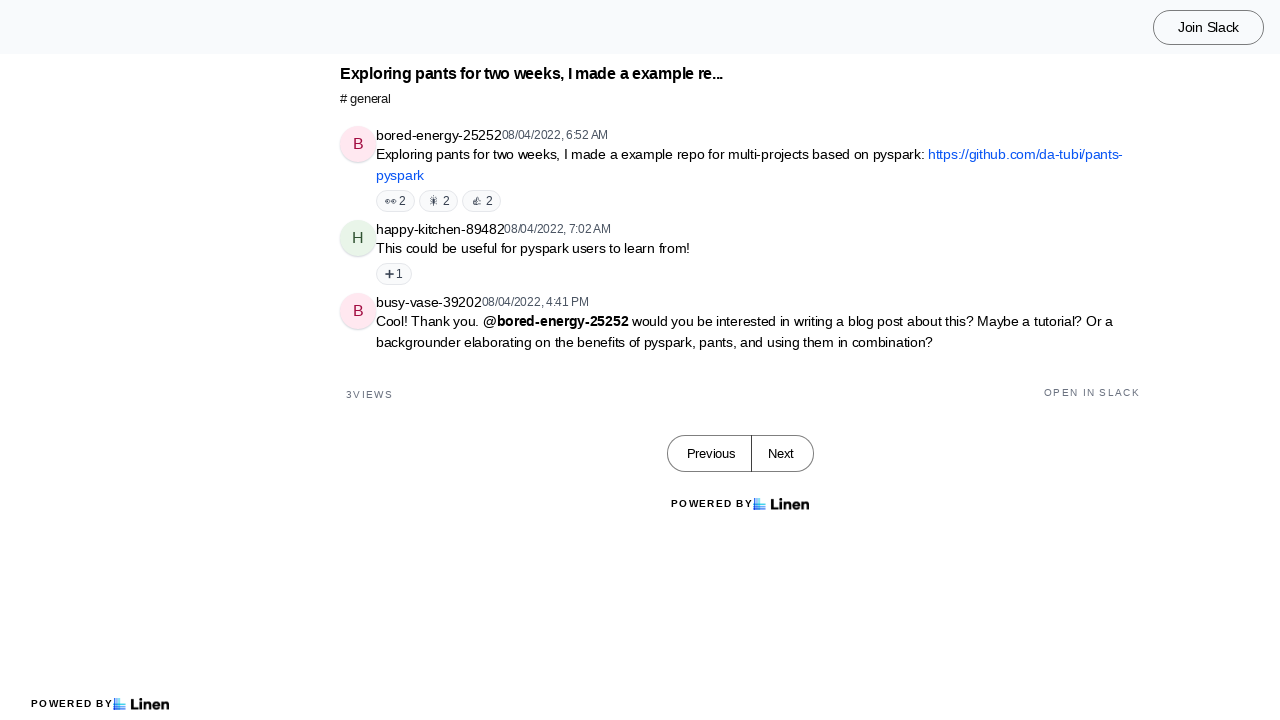

--- FILE ---
content_type: text/html; charset=utf-8
request_url: https://chat.pantsbuild.org/t/9727661/exploring-pants-for-two-weeks-i-made-a-example-repo-for-mult
body_size: 5938
content:
<!DOCTYPE html><html lang="en"><head><meta charSet="utf-8"/><meta name="viewport" content="height=device-height, width=device-width, initial-scale=1.0, minimum-scale=1.0, maximum-scale=5.0"/><meta name="twitter:card" content="summary_large_image"/><meta name="twitter:creator" content="@linen_dev"/><meta name="twitter:image" content="https://d2mu86a8belxbg.cloudfront.net/logos/logo63448d11-cc57-4c35-8b16-5064ebae803c.png"/><title>Exploring pants for two weeks I made a example repo for mult Pants #general</title><meta name="description" content="Exploring pants for two weeks I made a example repo for multi projects based on pyspark &lt;https github com da tubi pants pyspark&gt;"/><meta name="robots" content="all"/><meta name="og:url" property="og:url" content="https://chat.pantsbuild.org/t/9727661/exploring-pants-for-two-weeks-i-made-a-example-repo-for-mult"/><meta name="og:image" property="og:image" content="https://d2mu86a8belxbg.cloudfront.net/logos/pants-20logo-20with-20name0d38a6d9-3f5c-4614-8a58-f24fb11f86d5.png"/><meta name="og:site_name" property="og:site_name" content="Exploring pants for two weeks I made a example repo for mult Pants #general"/><meta name="og:title" property="og:title" content="Exploring pants for two weeks I made a example repo for mult Pants #general"/><meta name="og:description" property="og:description" content="Exploring pants for two weeks I made a example repo for multi projects based on pyspark &lt;https github com da tubi pants pyspark&gt;"/><meta name="og:type" property="og:type" content="website"/><link rel="canonical" href="https://chat.pantsbuild.org/t/9727661/exploring-pants-for-two-weeks-i-made-a-example-repo-for-mult"/><link rel="icon" type="image/x-icon" href="https://www.linen.dev/favicon.ico"/><meta name="google-site-verification" content="A0fMg7PE618kUFyfDdw_fgtSfZRl57VOm4e-N33f3C0"/><meta name="next-head-count" content="17"/><link rel="preload" href="/_next/static/css/6f8ef3f1051997a3.css" as="style"/><link rel="stylesheet" href="/_next/static/css/6f8ef3f1051997a3.css" data-n-g=""/><link rel="preload" href="/_next/static/css/846a21beebab540f.css" as="style"/><link rel="stylesheet" href="/_next/static/css/846a21beebab540f.css" data-n-p=""/><link rel="preload" href="/_next/static/css/59edc8c0bac29c88.css" as="style"/><link rel="stylesheet" href="/_next/static/css/59edc8c0bac29c88.css"/><link rel="preload" href="/_next/static/css/736cbdbaec89fa25.css" as="style"/><link rel="stylesheet" href="/_next/static/css/736cbdbaec89fa25.css"/><link rel="preload" href="/_next/static/css/1582705cddd860e1.css" as="style"/><link rel="stylesheet" href="/_next/static/css/1582705cddd860e1.css"/><link rel="preload" href="/_next/static/css/6c9ebe4b099b10c0.css" as="style"/><link rel="stylesheet" href="/_next/static/css/6c9ebe4b099b10c0.css"/><noscript data-n-css=""></noscript><script defer="" nomodule="" src="/_next/static/chunks/polyfills-78c92fac7aa8fdd8.js"></script><script defer="" src="/_next/static/chunks/1409.354ae4a679575cf7.js"></script><script defer="" src="/_next/static/chunks/4002.435424a658546bfd.js"></script><script defer="" src="/_next/static/chunks/9669-3db800448bde0891.js"></script><script defer="" src="/_next/static/chunks/9612.19405d8ae078e3fc.js"></script><script defer="" src="/_next/static/chunks/4247-9c014ef413f60519.js"></script><script defer="" src="/_next/static/chunks/5865-6ace00c804362d42.js"></script><script defer="" src="/_next/static/chunks/1855.72f5430f4f86ca2d.js"></script><script defer="" src="/_next/static/chunks/2926.79bfb27bfa30a12d.js"></script><script defer="" src="/_next/static/chunks/622.308783ab3d12730c.js"></script><script defer="" src="/_next/static/chunks/4445.e019641781a81d6d.js"></script><script defer="" src="/_next/static/chunks/4.607681a816e96f1d.js"></script><script defer="" src="/_next/static/chunks/6260.f41ee6e28a3d24d3.js"></script><script defer="" src="/_next/static/chunks/2659.90936b11ec20fef4.js"></script><script defer="" src="/_next/static/chunks/3980.9cbf664203ba9484.js"></script><script src="/_next/static/chunks/webpack-d1d634b36f0818f6.js" defer=""></script><script src="/_next/static/chunks/framework-56eb74ff06128874.js" defer=""></script><script src="/_next/static/chunks/main-1b933e03ecc9c596.js" defer=""></script><script src="/_next/static/chunks/pages/_app-b25e1287bc09fe78.js" defer=""></script><script src="/_next/static/chunks/1664-7fe53534ad251e9f.js" defer=""></script><script src="/_next/static/chunks/5430-6a10f32d4034bae9.js" defer=""></script><script src="/_next/static/chunks/5675-7612862e84fc641a.js" defer=""></script><script src="/_next/static/chunks/7722-297d9160211a6269.js" defer=""></script><script src="/_next/static/chunks/6097-5dcd94cc29f27afe.js" defer=""></script><script src="/_next/static/chunks/1295-0e73a6a10617d936.js" defer=""></script><script src="/_next/static/chunks/5192-5e7aa5cb233f6714.js" defer=""></script><script src="/_next/static/chunks/9143-92b99edfe229f9dd.js" defer=""></script><script src="/_next/static/chunks/1653-548d71e4c10613ac.js" defer=""></script><script src="/_next/static/chunks/3867-020105b023227e27.js" defer=""></script><script src="/_next/static/chunks/pages/s/%5BcommunityName%5D/t/%5BthreadId%5D/%5Bslug%5D-923d0521aec499f6.js" defer=""></script><script src="/_next/static/uc8uMRRAacJacLsVdW8XE/_buildManifest.js" defer=""></script><script src="/_next/static/uc8uMRRAacJacLsVdW8XE/_ssgManifest.js" defer=""></script></head><body><script>document.body.classList.add('js-enabled');</script><div id="__next"><div class="PageLayout_push__2Oe8o"></div><div class="PageLayout_header__Be_oM"><div class="Header_container__BlzEG" style="background-color:#f8fafc;border-bottom:1px solid #f8fafc;border-top:1px solid #f8fafc"><a class="Header_logo__vuh_W" target="_blank" href="https://pantsbuild.org/"><img alt="https://pantsbuild.org/ logo" loading="lazy" width="72" height="24" decoding="async" data-nimg="1" class="Logo_logo__vEZr3" style="color:transparent" src="https://d2mu86a8belxbg.cloudfront.net/logos/pants-20logo-20with-20name0d38a6d9-3f5c-4614-8a58-f24fb11f86d5.png"/></a><div class="Header_menu__7k7qm"><a class="Link_link__Us1wo" href="/api/link/5e2d4a03-a292-4c7c-8b9c-05636c9c0a73/join" style="color:#000000;border:1px solid #00000080;background:transparent" target="_blank" rel="noreferrer">Join Slack</a><div class="Header_lgHidden__tN8rU"><svg stroke="currentColor" fill="none" stroke-width="2" viewBox="0 0 24 24" stroke-linecap="round" stroke-linejoin="round" class="MobileMenu_open__6Qmy2" style="color:black" height="1em" width="1em" xmlns="http://www.w3.org/2000/svg"><line x1="3" y1="12" x2="21" y2="12"></line><line x1="3" y1="6" x2="21" y2="6"></line><line x1="3" y1="18" x2="21" y2="18"></line></svg></div></div></div></div><div class="PageLayout_nav__ai5Z5"><div class="NavBar_desktop__mi5nq"><div class="Desktop_container__pDCGR"><div class="Desktop_navbar___MibS"><div style="height:270px;width:100%;position:relative"></div></div><div class="Desktop_poweredWrapper__kehp_"><a class="PoweredByLinen_link___qIdb Desktop_powered__SeBpk" target="_blank" rel="noreferrer" href="https://www.linen.dev">Powered by<div class="PoweredByLinen_image__S2_qi"></div></a></div></div></div><div class="PageLayout_container__Mn2Vc"><div class="ThreadView_wrapper__n45uq"><div class="Content_wrapper__n6wCE"><div class="Thread_container__5GxE6 Thread_expanded__oAp0W" itemType="https://schema.org/DiscussionForumPosting" itemscope=""><meta itemProp="mainEntityOfPage" content="https://chat.pantsbuild.org/t/9727661/exploring-pants-for-two-weeks-i-made-a-example-repo-for-mult"/><meta itemProp="url" content="https://chat.pantsbuild.org/t/9727661/exploring-pants-for-two-weeks-i-made-a-example-repo-for-mult"/><div class="StickyHeader_header__ooL0M Header_expanded__oxgIX"><div class="Header_container__eX28U"><div><div class="Header_header__MINeP"><div><div class="Title_title__Y_6IG" itemProp="headline">Exploring pants for two weeks, I made a example re...</div><a class="Header_channelName__zJdCU" href="https://chat.pantsbuild.org/c/general"># <!-- --> general</a></div></div></div><div class="Header_icons__RHnqT"></div></div></div><div class="Thread_thread__b72RD"><div><div id="66fd4de2-60f9-4cbd-8051-6793c9604a29" class="Messages_container__PcwjM"><div class="Messages_padding-top__IhNCT GridRow_container__GBFQ6"><div class="GridRow_row__AdfrH"><div class="Avatar_avatar__c6aU8 GridRow_left__j1xIF Avatar_placeholder__Lfj8j Avatar_pointer__jFcuF Avatar_shadow__O3cah Avatar_color-magenta__xPn2e">b</div><div class="GridRow_content__Wc6GM"><div class="GridRow_header__h3yb6"><p class="GridRow_username__XZ90V" itemProp="author" itemType="https://schema.org/Person" itemscope=""><span itemProp="name">bored-energy-25252</span></p><span itemProp="datePublished" content="Thu Aug 04 2022 06:52:22 GMT+0000 (Coordinated Universal Time)">08/04/2022, 6:52 AM</span></div><div><div class="Message_message__lTnPa"><div class="" itemProp="text">Exploring pants for two weeks, I made a example repo for multi-projects based on pyspark: <a class="Link_link___OA_b" href="https://github.com/da-tubi/pants-pyspark" title="" rel="noreferrer ugc" target="_blank">https://github.com/da-tubi/pants-pyspark</a></div><div class="Reactions_reactions__Qo4qO"><div class="Reaction_reaction__Lsfb4" title=":eyes:">👀<!-- --> <!-- -->2</div><div class="Reaction_reaction__Lsfb4" title=":sparkler:">🎇<!-- --> <!-- -->2</div><div class="Reaction_reaction__Lsfb4" title=":+1:">👍<!-- --> <!-- -->2</div></div></div></div></div></div></div></div><div id="ca27d059-a955-4bcf-ad5d-eb0d67713be6" class="Messages_container__PcwjM" itemProp="comment" itemType="https://schema.org/Comment" itemscope=""><div class="Messages_padding-top__IhNCT GridRow_container__GBFQ6"><div class="GridRow_row__AdfrH"><div class="Avatar_avatar__c6aU8 GridRow_left__j1xIF Avatar_placeholder__Lfj8j Avatar_pointer__jFcuF Avatar_shadow__O3cah Avatar_color-green__2ZdDh">h</div><div class="GridRow_content__Wc6GM"><div class="GridRow_header__h3yb6"><p class="GridRow_username__XZ90V" itemProp="author" itemType="https://schema.org/Person" itemscope=""><span itemProp="name">happy-kitchen-89482</span></p><span itemProp="datePublished" content="Thu Aug 04 2022 07:02:54 GMT+0000 (Coordinated Universal Time)">08/04/2022, 7:02 AM</span></div><div><div class="Message_message__lTnPa"><div class="" itemProp="text">This could be useful for pyspark users to learn from!</div><div class="Reactions_reactions__Qo4qO"><div class="Reaction_reaction__Lsfb4" title=":heavy_plus_sign:">➕<!-- --> <!-- -->1</div></div></div></div></div></div></div></div><div id="958fd1a9-927e-4723-8912-148be6145a5c" class="Messages_container__PcwjM" itemProp="comment" itemType="https://schema.org/Comment" itemscope=""><div class="Messages_padding-top__IhNCT GridRow_container__GBFQ6"><div class="GridRow_row__AdfrH"><div class="Avatar_avatar__c6aU8 GridRow_left__j1xIF Avatar_placeholder__Lfj8j Avatar_pointer__jFcuF Avatar_shadow__O3cah Avatar_color-magenta__xPn2e">b</div><div class="GridRow_content__Wc6GM"><div class="GridRow_header__h3yb6"><p class="GridRow_username__XZ90V" itemProp="author" itemType="https://schema.org/Person" itemscope=""><span itemProp="name">busy-vase-39202</span></p><span itemProp="datePublished" content="Thu Aug 04 2022 16:41:53 GMT+0000 (Coordinated Universal Time)">08/04/2022, 4:41 PM</span></div><div><div class="Message_message__lTnPa"><div class="" itemProp="text">Cool! Thank you. <strong>@<!-- -->bored-energy-25252</strong> would you be interested in writing a blog post about this? Maybe a tutorial? Or a backgrounder elaborating on the benefits of pyspark, pants, and using them in combination?</div></div></div></div></div></div></div></div><div class="Thread_info__jy0Mk"><div class="Thread_count__yt4Aj"><span class="Thread_badge__I_wgy"><div class="Thread_count__yt4Aj" itemProp="interactionStatistic" itemType="https://schema.org/InteractionCounter" itemscope=""><span itemProp="userInteractionCount">3</span> <span itemProp="interactionType" content="https://schema.org/ViewAction">Views</span></div></span></div><div class="Thread_count__yt4Aj"><span class="Thread_badge__I_wgy"><a href="/api/link/5e2d4a03-a292-4c7c-8b9c-05636c9c0a73/9727661" target="_blank">Open in Slack</a></span></div></div></div><div class="Pagination_container__vqBb0"><a class="Pagination_base__4q3ip Pagination_leftRadius__zp1Qb" href="https://chat.pantsbuild.org/t/9727660/has-anyone-tried-running-https-www-pulumi-com-docs-intro-lan">Previous</a><a class="Pagination_base__4q3ip Pagination_rightRadius__nfOm5" href="https://chat.pantsbuild.org/t/9727663/one-last-question-for-me-for-today-mayhaps-sweat-smile-i-m-l">Next</a></div><div class="Thread_footer___SK5t"><a class="PoweredByLinen_link___qIdb" target="_blank" rel="noreferrer" href="https://www.linen.dev">Powered by<div class="PoweredByLinen_image__S2_qi"></div></a></div></div></div></div></div></div><div id="portal"></div><div id="modal-portal"></div><div id="tooltip-portal"></div><div id="preview-portal"></div><!--$--><!--/$--></div><script id="__NEXT_DATA__" type="application/json">{"props":{"pageProps":{"thread":{"id":"0da4a86b-a081-4c5a-a8f3-12a193b6818c","incrementId":9727661,"externalThreadId":"1659595942.325629","viewCount":2,"slug":"exploring-pants-for-two-weeks-i-made-a-example-repo-for-mult","messageCount":3,"sentAt":"1659595942325","hidden":false,"title":null,"question":null,"answer":null,"state":"OPEN","pinned":false,"resolutionId":null,"channelId":"0a5ca8b6-927c-4710-a700-94219fdbc27c","lastReplyAt":"1659631313970","feed":false,"page":2321,"robotsMetaTag":null,"messages":[{"id":"66fd4de2-60f9-4cbd-8051-6793c9604a29","externalId":"1659595942.325629","threadId":"0da4a86b-a081-4c5a-a8f3-12a193b6818c","body":"Exploring pants for two weeks, I made a example repo for multi-projects based on pyspark: \u003chttps://github.com/da-tubi/pants-pyspark\u003e","sentAt":"Thu Aug 04 2022 06:52:22 GMT+0000 (Coordinated Universal Time)","author":{"id":"803d3952-7532-41eb-a9ac-e4efde4653c9","authsId":null,"username":"bored-energy-25252","externalUserId":"U03SA86NEP4","displayName":"bored-energy-25252","profileImageUrl":null,"anonymousAlias":"bored-energy-25252","role":"MEMBER","search":null},"usersId":"803d3952-7532-41eb-a9ac-e4efde4653c9","messageFormat":"SLACK","mentions":[],"attachments":[],"reactions":[{"type":"eyes","count":2,"users":[{"authsId":null,"username":null,"displayName":null,"externalUserId":null,"profileImageUrl":null,"id":"U051221NF"},{"authsId":null,"username":null,"displayName":null,"externalUserId":null,"profileImageUrl":null,"id":"U01GFRYQ1TR"}]},{"type":"sparkler","count":2,"users":[{"authsId":null,"username":null,"displayName":null,"externalUserId":null,"profileImageUrl":null,"id":"U02TSJJT9DJ"},{"authsId":null,"username":null,"displayName":null,"externalUserId":null,"profileImageUrl":null,"id":"U01GFRYQ1TR"}]},{"type":"+1","count":2,"users":[{"authsId":null,"username":null,"displayName":null,"externalUserId":null,"profileImageUrl":null,"id":"U030Q1J2BNH"},{"authsId":null,"username":null,"displayName":null,"externalUserId":null,"profileImageUrl":null,"id":"U0270C8HAHW"}]}]},{"id":"ca27d059-a955-4bcf-ad5d-eb0d67713be6","externalId":"1659596574.233699","threadId":"0da4a86b-a081-4c5a-a8f3-12a193b6818c","body":"This could be useful for pyspark users to learn from!","sentAt":"Thu Aug 04 2022 07:02:54 GMT+0000 (Coordinated Universal Time)","author":{"id":"cc0a9fed-64be-4b78-b309-4ea38cf3ae5b","authsId":null,"username":"happy-kitchen-89482","externalUserId":"U051221NF","displayName":"happy-kitchen-89482","profileImageUrl":null,"anonymousAlias":"happy-kitchen-89482","role":"MEMBER","search":null},"usersId":"cc0a9fed-64be-4b78-b309-4ea38cf3ae5b","messageFormat":"SLACK","mentions":[],"attachments":[],"reactions":[{"type":"heavy_plus_sign","count":1,"users":[{"authsId":null,"username":null,"displayName":null,"externalUserId":null,"profileImageUrl":null,"id":"U01GFRYQ1TR"}]}]},{"id":"958fd1a9-927e-4723-8912-148be6145a5c","externalId":"1659631313.970469","threadId":"0da4a86b-a081-4c5a-a8f3-12a193b6818c","body":"Cool! Thank you. \u003c@U03SA86NEP4\u003e would you be interested in writing a blog post about this? Maybe a tutorial? Or a backgrounder elaborating on the benefits of pyspark, pants, and using them in combination?","sentAt":"Thu Aug 04 2022 16:41:53 GMT+0000 (Coordinated Universal Time)","author":{"id":"b80a98d5-d927-4431-884f-68e77bead9a4","authsId":null,"username":"busy-vase-39202","externalUserId":"U01GFRYQ1TR","displayName":"busy-vase-39202","profileImageUrl":null,"anonymousAlias":"busy-vase-39202","role":"MEMBER","search":null},"usersId":"b80a98d5-d927-4431-884f-68e77bead9a4","messageFormat":"SLACK","mentions":[{"id":"803d3952-7532-41eb-a9ac-e4efde4653c9","authsId":null,"username":"bored-energy-25252","externalUserId":"U03SA86NEP4","displayName":"bored-energy-25252","profileImageUrl":null,"anonymousAlias":"bored-energy-25252","role":"MEMBER","search":null}],"attachments":[],"reactions":[]}],"channel":{"id":"0a5ca8b6-927c-4710-a700-94219fdbc27c","channelName":"general","hidden":false,"default":false,"landing":false,"readonly":false,"accountId":"5e2d4a03-a292-4c7c-8b9c-05636c9c0a73","pages":2426,"type":"PUBLIC","displayOrder":null,"viewType":"CHAT"}},"currentChannel":{"id":"0a5ca8b6-927c-4710-a700-94219fdbc27c","channelName":"general","hidden":false,"default":false,"landing":false,"readonly":false,"accountId":"5e2d4a03-a292-4c7c-8b9c-05636c9c0a73","pages":2426,"type":"PUBLIC","displayOrder":null,"viewType":"CHAT"},"basePath":"https://chat.pantsbuild.org","channels":[{"id":"485c28fc-e5bf-424f-b2be-6fe4d86a88bd","channelName":"announce","hidden":false,"default":true,"landing":false,"readonly":false,"accountId":"5e2d4a03-a292-4c7c-8b9c-05636c9c0a73","pages":206,"type":"PUBLIC","displayOrder":null,"viewType":"CHAT"},{"id":"6990a354-f416-4351-8e84-978a388b856c","channelName":"development","hidden":false,"default":false,"landing":false,"readonly":false,"accountId":"5e2d4a03-a292-4c7c-8b9c-05636c9c0a73","pages":906,"type":"PUBLIC","displayOrder":null,"viewType":"CHAT"},{"id":"0a5ca8b6-927c-4710-a700-94219fdbc27c","channelName":"general","hidden":false,"default":false,"landing":false,"readonly":false,"accountId":"5e2d4a03-a292-4c7c-8b9c-05636c9c0a73","pages":2426,"type":"PUBLIC","displayOrder":null,"viewType":"CHAT"},{"id":"d8bbb6f3-e4fc-42ee-a561-7e0ed819aa58","channelName":"github-notifications","hidden":false,"default":false,"landing":false,"readonly":false,"accountId":"5e2d4a03-a292-4c7c-8b9c-05636c9c0a73","pages":34,"type":"PUBLIC","displayOrder":null,"viewType":"CHAT"},{"id":"b9139625-b09f-4b0d-9ac0-0f594b4e63cd","channelName":"pex","hidden":false,"default":false,"landing":false,"readonly":false,"accountId":"5e2d4a03-a292-4c7c-8b9c-05636c9c0a73","pages":74,"type":"PUBLIC","displayOrder":null,"viewType":"CHAT"},{"id":"6195f0d3-5226-4587-87b7-4cf6a2f4cb14","channelName":"plugins","hidden":false,"default":false,"landing":false,"readonly":false,"accountId":"5e2d4a03-a292-4c7c-8b9c-05636c9c0a73","pages":29,"type":"PUBLIC","displayOrder":null,"viewType":"CHAT"},{"id":"81f328c1-bc7b-403f-8fb2-2869e5edf64b","channelName":"random","hidden":false,"default":false,"landing":false,"readonly":false,"accountId":"5e2d4a03-a292-4c7c-8b9c-05636c9c0a73","pages":46,"type":"PUBLIC","displayOrder":null,"viewType":"CHAT"},{"id":"a1c9db14-7d1c-477e-ab1a-a7d5c97ef652","channelName":"welcome","hidden":false,"default":false,"landing":false,"readonly":false,"accountId":"5e2d4a03-a292-4c7c-8b9c-05636c9c0a73","pages":21,"type":"PUBLIC","displayOrder":null,"viewType":"CHAT"}],"communities":[],"currentCommunity":{"description":"Ergonomic, hermetic, user-friendly software build system for Python, Go, Java, Kotlin, Protobuf, Scala, Shell. Pants lets you fearlessly scale up your codebase!","homeUrl":"https://pantsbuild.org/","docsUrl":"https://pantsbuild.org/docs/","logoUrl":"https://d2mu86a8belxbg.cloudfront.net/logos/pants-20logo-20with-20name0d38a6d9-3f5c-4614-8a58-f24fb11f86d5.png","logoSquareUrl":"https://d2mu86a8belxbg.cloudfront.net/logos/pants-20logo-20small-20upsized-20transparent85c050d3-51e5-441b-9607-f343c26c37fd.png","faviconUrl":null,"redirectDomain":"chat.pantsbuild.org","brandColor":"#f8fafc","premium":true,"featurePreview":false,"googleAnalyticsId":"","syncStatus":"ERROR","id":"5e2d4a03-a292-4c7c-8b9c-05636c9c0a73","type":"PUBLIC","name":"Pants","communityType":"slack","anonymizeUsers":true,"anonymize":"ALL","hasAuth":false,"slackDomain":"pantsbuild","discordDomain":null,"discordServerId":null,"chat":"MEMBERS","communityUrl":"https://pantsbuild.slack.com/","newChannelsConfig":"NOT_HIDDEN","redirectDomainPropagate":true,"search":{"engine":"typesense","scope":"public","apiKey":"[base64]","apiKeyExpiresAt":1766627636},"featureFlag":{"hideSearch":"true"},"communityInviteUrl":"https://pantsbuild.slack.com","googleSiteVerification":"A0fMg7PE618kUFyfDdw_fgtSfZRl57VOm4e-N33f3C0"},"permissions":{"access":true,"accountId":"5e2d4a03-a292-4c7c-8b9c-05636c9c0a73","auth":null,"channel_create":false,"chat":false,"inbox":false,"is_member":false,"manage":false,"starred":false,"token":null,"user":null},"previous":"https://chat.pantsbuild.org/t/9727660/has-anyone-tried-running-https-www-pulumi-com-docs-intro-lan","next":"https://chat.pantsbuild.org/t/9727663/one-last-question-for-me-for-today-mayhaps-sweat-smile-i-m-l"},"__N_SSG":true},"page":"/s/[communityName]/t/[threadId]/[slug]","query":{"communityName":"chat.pantsbuild.org","threadId":"9727661","slug":"exploring-pants-for-two-weeks-i-made-a-example-repo-for-mult"},"buildId":"uc8uMRRAacJacLsVdW8XE","isFallback":false,"isExperimentalCompile":false,"dynamicIds":[34002,16345,2926,20622,74445,4,16260,92659,3980],"gsp":true,"scriptLoader":[]}</script></body></html>